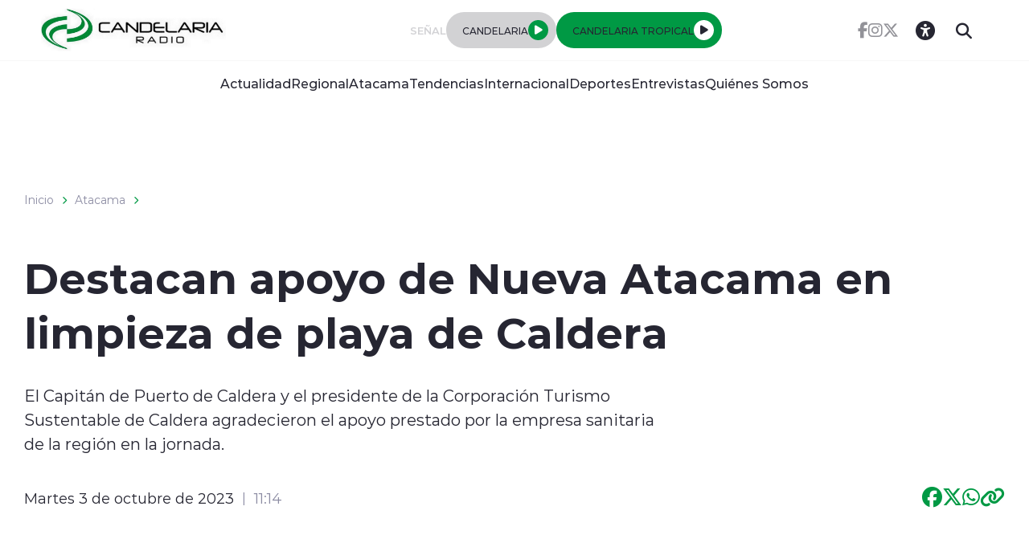

--- FILE ---
content_type: text/html; charset=utf-8
request_url: https://fmcandelaria.cl/destacan-apoyo-de-nueva-atacama-en-limpieza-de-playa-de-caldera
body_size: 41839
content:
<!DOCTYPE HTML>
<html lang="es-CL">
    <head>
        <!-- Meta tags -->
        

<!-- 20231003111906 -->
<title>Destacan apoyo de Nueva Atacama en limpieza de playa de Caldera | Radio Candelaria</title>
<meta name="robots" content="index,follow,noodp,noydir">
<meta charset="utf-8">
<meta name="description" content="El Capitán de Puerto de Caldera y el presidente de la Corporación Turismo Sustentable de Caldera agradecieron el apoyo prestado por la empresa sanitaria de la región en la jornada.">
<link rel="canonical" href="https://fmcandelaria.cl/destacan-apoyo-de-nueva-atacama-en-limpieza-de-playa-de-caldera">
<!-- utiles -->
<meta name="viewport" content="width=device-width, initial-scale=1.0">
<meta name="HandheldFriendly" content="True">
<meta name="format-detection" content="telephone=no">
<meta http-equiv="X-UA-Compatible" content="IE=edge">
<meta name="author" content="Radio Candelaria" >
<link rel="shorcut icon" href="/candelaria/favicon.png" type="image/x-icon">
<link rel="icon" href="/candelaria/favicon.png" type="image/x-icon">
<!-- Meta tags Twitter-->
<meta name="twitter:card" content="summary_large_image">
<meta name="twitter:site" content="">
<meta name="twitter:title" content="Destacan apoyo de Nueva Atacama en limpieza de playa de Caldera">
<meta name="twitter:description" content="El Capitán de Puerto de Caldera y el presidente de la Corporación Turismo Sustentable de Caldera agradecieron el apoyo prestado por la empresa sanitaria de la región en la jornada.">

 
<meta property="twitter:image" content="https://fmcandelaria.cl/candelaria/site/artic/20231003/imag/foto_0000000720231003111906/_Diseno_sin_titulo_1.png">
 
  
<!-- Meta tags FB  -->
<meta property="og:url" content="https://fmcandelaria.cl/destacan-apoyo-de-nueva-atacama-en-limpieza-de-playa-de-caldera">
<meta property="og:type" content="website">
<meta property="og:title" content="">
<meta property="og:description" content="El Capitán de Puerto de Caldera y el presidente de la Corporación Turismo Sustentable de Caldera agradecieron el apoyo prestado por la empresa sanitaria de la región en la jornada.">

 
<meta property="og:image" content="https://fmcandelaria.cl/candelaria/site/artic/20231003/imag/foto_0000000720231003111906/_Diseno_sin_titulo_1.png">
<meta property="og:image:width" content="">
<meta property="og:image:height" content="">
 
  
<script type="application/ld+json">
    {
        "@context": "https://schema.org/",
        "@type": "NewsArticle",
        "mainEntityOfPage": {
            "@type": "Webpage",
            "name": "Radio Candelaria",
            "url": "https://fmcandelaria.cl/destacan-apoyo-de-nueva-atacama-en-limpieza-de-playa-de-caldera"
        },
        "headline": "",
        "image": [
        "https://fmcandelaria.cl/candelaria/site/artic/20231003/imag/foto_0000000720231003111906/_Diseno_sin_titulo_1.png"
        ],
        "inLanguage": "es-ES",
        "datePublished": "2023-10-03T11:14:00-03:00",
        "author": {
            "@type": "Organization",
            "name": "Radio Candelaria"
        },
        "publisher": {
            "@type": "Organization",
            "logo": {"@type": "ImageObject", "url": "https://fmcandelaria.cl/candelaria/imag/v1/logos/logo_main.png"},
            "name": "Radio Candelaria",
            "sameAs": ["https://www.facebook.com/", "https://twitter.com/"]
        }
    }
</script>
        
<!-- TS = "20231003111906" -->




    
    









        
        <!--CSS-->
        <link href="/radios/css/css/main-av-1718125434-av-.css" rel="stylesheet" type="text/css">
<link href="/radios/css/css/gridpak-av-1718125434-av-.css" rel="stylesheet" type="text/css">
<link href="/radios/css/css/swiper-bundle.min-av-1718125434-av-.css" rel="stylesheet" type="text/css">
<link href="/radios/css/css/fontawesome/fontawesome.min-av-1718125434-av-.css" rel="stylesheet" type="text/css">
<link href="/radios/css/css/fontawesome/brands.min-av-1718125434-av-.css" rel="stylesheet" type="text/css">
<link href="/radios/css/css/fontawesome/solid.min-av-1718125434-av-.css" rel="stylesheet" type="text/css">
<link href='/radios/css/css/articulo.css' rel="stylesheet" type="text/css">
<link href='/radios/css/css/estilos_vtxt.css' rel="stylesheet" type="text/css">
        <!-- Google Tag Manager -->
<script>(function(w,d,s,l,i){w[l]=w[l]||[];w[l].push({'gtm.start':
    new Date().getTime(),event:'gtm.js'});var f=d.getElementsByTagName(s)[0],
    j=d.createElement(s),dl=l!='dataLayer'?'&l='+l:'';j.async=true;j.src=
    'https://www.googletagmanager.com/gtm.js?id='+i+dl;f.parentNode.insertBefore(j,f);
    })(window,document,'script','dataLayer','GTM-M8XHWNF');
</script>
<!-- End Google Tag Manager -->
        <script async src='https://securepubads.g.doubleclick.net/tag/js/gpt.js'></script>
<script>
window.googletag = window.googletag || {cmd: []};

window.googletagDefinition = {
    "radios_reg_itt": {
        "adUnitPath": "/22066609976/radios_regionales/radios_reg_itt",
        "size": [[1, 1]],
        "divId": "radios_reg_itt",
        "sizeMap":""
    },
    "radios_reg_sticky": {
        "adUnitPath": "/22066609976/radios_regionales/radios_reg_sticky",
        "size": [[1, 2]],
        "divId": "radios_reg_sticky",
        "sizeMap":""
    },
    "radios_reg_top": {
        "adUnitPath": "/22066609976/radios_regionales/radios_reg_top",
        "size": [[320, 50], [320, 100], [728, 90], [970, 90], [970, 250], [980, 90], [980, 120], [300, 100], [300, 75], [300, 50]],
        "divId": "radios_reg_top",
        "sizeMap": "mapTop"
    },
    "radios_reg_middle1": {
        "adUnitPath": "/22066609976/radios_regionales/radios_reg_middle1",
        "size": [[300, 250], [300, 300], [728, 90], [970, 90], [970, 250], [980, 90], [980, 120]],
        "divId": "radios_reg_middle1",
        "sizeMap": "mapMiddle"
    },
    "radios_reg_middle2": {
        "adUnitPath": "/22066609976/radios_regionales/radios_reg_middle2",
        "size": [[300, 250], [300, 300], [728, 90], [970, 90], [970, 250], [980, 90], [980, 120]],
        "divId": "radios_reg_middle2",
        "sizeMap": "mapMiddle"
    },
    "radios_reg_middle3": {
        "adUnitPath": "/22066609976/radios_regionales/radios_reg_middle3",
        "size": [[300, 250], [300, 300], [728, 90], [970, 90], [970, 250], [980, 90], [980, 120]],
        "divId": "radios_reg_middle3",
        "sizeMap": "mapMiddle"
    },
    "radios_reg_middle4": {
        "adUnitPath": "/22066609976/radios_regionales/radios_reg_middle4",
        "size": [[300, 250], [300, 300], [728, 90], [970, 90], [970, 250], [980, 90], [980, 120]],
        "divId": "radios_reg_middle4",
        "sizeMap": "mapMiddle"
    },
    "radios_reg_middle1_art":{
        "adUnitPath":"/22066609976/radios_regionales/radios_reg_middle1_art",
        "size":[[300, 250], [300, 300], [320, 100]],
        "divId":"radios_reg_middle1_art",
        "sizeMap":""
    },
    "radios_reg_middle2_art":{
        "adUnitPath":"/22066609976/radios_regionales/radios_reg_middle2_art",
        "size":[[300, 250], [300, 300], [320, 100]],
        "divId":"radios_reg_middle2_art",
        "sizeMap":""
    },
    "radios_reg_right1": {
        "adUnitPath": "/22066609976/radios_regionales/radios_reg_right1",
        "size": [[300, 250], [300, 300], [320, 100]],
        "divId": "radios_reg_right1",
        "sizeMap": "mapRight"
    },
    "radios_reg_right2": {
        "adUnitPath": "/22066609976/radios_regionales/radios_reg_right2",
        "size": [[300, 250], [300, 300], [320, 100]],
        "divId": "radios_reg_right2",
        "sizeMap": "mapRight"
    },
    "radios_reg_footer": {
        "adUnitPath": "/22066609976/radios_regionales/radios_reg_footer",
        "size": [[320, 50], [320, 100], [728, 90], [970, 90], [970, 250], [980, 90], [980, 120], [300, 100], [300, 75], [300, 50]],
        "divId": "radios_reg_footer",
        "sizeMap": "mapFooter"
    }
};

document.addEventListener('DOMContentLoaded', function() {
    googletag.cmd.push(function() {
        window.mapping = {}
        mapping.mapTop = googletag.sizeMapping()
            .addSize([1024, 0], [[728, 90], [970, 90], [970, 250], [980, 90], [980, 120]])
            .addSize([0, 0], [[300, 50], [300, 75], [300, 100], [320, 50],  [320, 100]])
            .build();
        mapping.mapMiddle = googletag.sizeMapping()
            .addSize([1024, 0], [[728, 90], [970, 90], [970, 250], [980, 90], [980, 120]])
            .addSize([0, 0], [[300, 250], [300, 300], [320, 100]])
            .build();
        mapping.mapFooter = googletag.sizeMapping()
            .addSize([1024, 0], [[728, 90], [970, 90], [970, 250], [980, 90], [980, 120]])
            .addSize([0, 0], [[300, 50], [300, 75], [300, 100], [320, 50],  [320, 100]])
            .build();
        mapping.mapRight = googletag.sizeMapping()
            .addSize([1024, 0], [[300, 250], [300, 300]])
            .addSize([0, 0], [[300, 250], [300, 300], [320, 100]])
            .build();

        const adSlotDefs = Object.entries(window.googletagDefinition)
            .map(([name, def]) => ({ name, ...def }))
            .filter(def => document.getElementById(def.divId));

        const div_site = document.getElementById('radio_prontus_id');
        const target_site = (div_site && div_site.dataset.prontusid) ? div_site.dataset.prontusid : 'radios_regionales';
        const target_tipo = 'articulo';
        const target_seccion = 'atacama';
        const target_tags = '';
        console.log(`Configurando anuncios para site: ${target_site}, tipo: ${target_tipo}, seccion: ${target_seccion}, tags: ${target_tags}`);

        // --- Funcionalidad extra: listeners de eventos de slots ---
        function setupAdSlotEventListeners(adSlotDefs) {
            googletag.pubads().addEventListener('slotRenderEnded', function (event) {
                const slot = event.slot;
                const adDivId = slot.getSlotElementId();
                const def = adSlotDefs.find(d => d.divId === adDivId);
                const adName = def ? def.name : adDivId;

                if (event.isEmpty) {
                    console.log(`❌ Ad slot '${adName}' no recibió anuncio.`);
                } else {
                    console.log(`✅ Ad slot '${adName}' se ha renderizado.`);
                    console.log(`➡️ Tamaño mostrado en '${adName}':`, event.size);
                }
            });

            googletag.pubads().addEventListener('slotRequested', function(event) {
                const slot = event.slot;
                const adDivId = slot.getSlotElementId();
                const hora = new Date().toLocaleTimeString();
                console.log(`[${hora}] 🔄 FETCH solicitado para el slot '${adDivId}'`);
            });
        }
        setupAdSlotEventListeners(adSlotDefs);
        // --- Fin funcionalidad extra ---

        googletag.cmd.push(function() {
            adSlotDefs.forEach((def) => {
                let slot = googletag.defineSlot(def.adUnitPath, def.size, def.divId)
                    .addService(googletag.pubads());
                if (typeof def.sizeMap === 'string' && def.sizeMap && mapping[def.sizeMap]) {
                    slot.defineSizeMapping(mapping[def.sizeMap]);
                }
            });

            //googletag.pubads().enableSingleRequest();
            googletag.pubads().enableLazyLoad({
                fetchMarginPercent: 100,
                renderMarginPercent: 50,
                mobileScaling: 1.5
            });
            googletag.pubads().setCentering(true);
            googletag.pubads().collapseEmptyDivs();
            googletag.pubads()
                .setTargeting('radios_reg_site', target_site)
                .setTargeting('radios_reg_tipo', target_tipo)
                .setTargeting('radios_reg_seccion', target_seccion)
                .setTargeting('radios_reg_tags', target_tags);

            googletag.enableServices();

            adSlotDefs.forEach((def) => {
                googletag.display(def.divId);
            });
        });
    });

});
</script>
    </head>
    <body class="ficha articulo">
        <!-- Google Tag Manager (noscript) -->
<noscript>
    <iframe src="https://www.googletagmanager.com/ns.html?id=GTM-M8XHWNF"
    height="0" width="0" style="display:none;visibility:hidden"></iframe>
</noscript>
<!-- End Google Tag Manager (noscript) -->
        <!-- /22066609976/radios_regionales/radios_reg_itt -->
<div id='radios_reg_itt'></div>

        <!-- /22066609976/radios_regionales/radios_reg_sticky -->
<div id='radios_reg_sticky'></div>
        <!-- saltar al contenido-->
        <div class="access1">
            <a href="#contenido-ppal" tabindex="-1">Click acá para ir directamente al contenido</a>
        </div>
        <!--HEADER-->
        <script>document.getElementsByTagName('BODY')[0].style.display = 'none';</script>

<style>
    
    .color-fondo {
        background-color: #ffffff;
    }
    
    
    .color-texto {
        color: #262632;
    }
    
    
    .color-enfasis {
        background-color: #009944;
    }
    
    
    .color-enfasis:before, .color-enfasis::after {
        background-color: #009944;
    }
    
    
    .color-texto-enfasis {
        color: #009944;
    }
    
    
    .color-link a {
        color: #009944;
    }
    
    
    
    .color-fondo-footer {
        background-color: #262632;
    }
    
</style>


<header id="header" class="header color-fondo">
    <nav class="header__cont">
        <!-- menú Escritorio -->
        <div class="desktop">
            <!-- navegación principal -->
            <div class="header__top">
                
                
                <figure class="header__logo">
                    <a href="https://fmcandelaria.cl" target="_top">
                        <img src="/candelaria/site/artic/20230512/imag/foto_0000000120230512131705/logo-candelaria-v1.png" alt="Logo">
                    </a>
                </figure>
                
                
                <div class="header__player">
                    
                    
                    <p class="header__subtit">Señal</p>
                    
                    
                    
                    
                    <div class="header__player-btn">
                        <p class="color-texto">CANDELARIA</p>
                        <button class="header__player-icon color-enfasis control-nacional">
                            <i class="fa-solid fa-play"></i>
                            <i class="fa-solid fa-pause"></i>
                        </button>
                    </div>
                    
                    
                    
                    
                        <div class="header__player-btn active color-enfasis">
                            <p class="color-texto">CANDELARIA TROPICAL</p>
                            <button class="header__player-icon control-internacional">
                                <i class="fa-solid fa-play"></i>
                                <i class="fa-solid fa-pause"></i>
                            </button>
                        </div>
                    
                    
                </div>
                <div class="header__btn-group">
                    
                    
                    <ul class="header__social">
                    
                        <li><a class="color-texto" href="https://www.facebook.com/fmcandelariaradio" target="_blank"><i class="fa-brands fa-facebook-f"></i></a></li>
                    
                    
                    
                        <li><a class="color-texto" href="https://www.instagram.com/candelariaradio/" target="_blank"><i class="fa-brands fa-instagram"></i></a></li>
                    
                    
                    
                        <li><a class="color-texto" href="https://twitter.com/fmcandelaria" target="_blank"><i class="fa-brands fa-x-twitter"></i></a></li>
                    
                    </ul>
                    
                    
                    <!-- links secundarios -->
                    <ul class="header__btns">
                        <li class="item-icon">
                            <!-- botón accesibilidad -->
                            <button class="ic-access color-texto">
                                <i class="fa-sharp fa-regular fa-universal-access"></i>
                                <i class="fa-solid fa-xmark"></i>
                            </button>
                            <!-- FIN boton accesibilidad -->
                            <!-- barra accesibilidad -->
                            <div class="acc-cont">
                                <div class="acc-holder">
                                    <ul class="cont-access">
                                        <!-- <li>
                                            <span class="acc-icon ic-text-lg"></span>
                                        </li>
                                        <li>
                                            <span class="acc-icon ic-text-sm"></span>
                                        </li> -->
                                        <li>
                                            <label class="switch">
                                                <input type="checkbox" id="toggle-theme">
                                                <span class="slider round"></span>
                                            </label>
                                        </li>
                                    </ul>
                                </div>
                            </div>
                            <!-- FIN barra accesibilidad -->
                        </li>
                        <li class="button-dropdown item-icon search-cont">
                            <!-- Barra de búsqueda -->
                            <form class="search-cont" name="form-search" id="form-search" action="/cgi-bin/prontus_search.cgi">
                                <input id="search_prontus" name="search_prontus" value="candelaria" type="hidden">
                                <input name="search_idx" id="search_idx" value="all" type="hidden">
                                <input name="search_tmp" id="search_tmp" value="search.html" type="hidden">
                                <input name="search_modo" id="search_modo" value="and" type="hidden">
                                <input name="search_orden" id="search_orden" value="cro" type="hidden">
                                <div class="search-wrapper">
                                    <div class="input-holder">
                                        <input type="text" name="search_texto" id="search_texto" placeholder="Ingresa tu búsqueda" class="search-input color-texto">
                                        <button class="search-icon btn btn-submit">
                                            <i class="fa-solid fa-magnifying-glass"></i>
                                        </button>
                                        <!-- icono despliegue buscador -->
                                        <div class="search-icon ic color-texto" onclick="addClass('.search-wrapper', 'active')">
                                            <i class="fa-solid fa-magnifying-glass"></i>
                                        </div>
                                        <!-- FIN icono despliegue buscador -->
                                </div>
                                <!-- icono cierre buscador -->
                                <span class="close color-texto" onclick="removeClass('.search-wrapper', 'active')">
                                    <i class="fa-solid fa-xmark"></i>
                                </span>
                                <!-- FIN icono cierre buscador -->
                                </div>
                            </form>
                            <!--FIN Barra de búsqueda -->
                        </li>
                    </ul>          
                    <!-- FIN links secundarios -->
                </div>
            </div>
            
            
            <!-- menu -->
            <ul class="header__links">
            
                <li><a class="color-texto" href="/actualidad" target="_top">Actualidad</a></li>
            
            
            
                <li><a class="color-texto" href="/regionales" target="_top">Regional</a></li>
            
            
            
                <li><a class="color-texto" href="/atacama" target="_top">Atacama</a></li>
            
            
            
                <li><a class="color-texto" href="/tendencias" target="_top">Tendencias</a></li>
            
            
            
                <li><a class="color-texto" href="/internacional" target="_top">Internacional</a></li>
            
            
            
                <li><a class="color-texto" href="/deportes" target="_top">Deportes</a></li>
            
            
            
                <li><a class="color-texto" href="/entrevistas" target="_top">Entrevistas</a></li>
            
            
            
                <li><a class="color-texto" href="/quienes-somos-2" target="_top">Quiénes Somos</a></li>
            
            </ul>
            <!-- menú -->
            
            
            <!-- /navegación principal -->
        </div>
        <!-- FIN menú Escritorio -->
        <!-- menú móvil -->
        <div class="menu-responsive mobile">

            <div class="top-bar color-fondo">
                
                
                <figure class="cont-logo">
                    <a href="https://fmcandelaria.cl" target="_top">
                        <img src="/candelaria/site/artic/20230512/imag/foto_0000000120230512131705/logo-candelaria-v1.png" alt="Logo">
                    </a>
                </figure>
                
                
                <div class="btns-sec">
                    <input class="menu-btn" type="checkbox" id="menu-btn">
                    <label class="menu-icon" for="menu-btn"><span class="navicon color-enfasis"></span></label>
                </div>
                <div class="header__player">
                    
                    
                    <p class="header__subtit">Señal</p>
                    
                    
                    
                    
                    <div class="header__player-btn">
                        <p class="color-texto">CANDELARIA</p>
                        <button class="header__player-icon color-enfasis control-nacional">
                            <i class="fa-solid fa-play"></i>
                            <i class="fa-solid fa-pause"></i>
                        </button>
                    </div>
                    
                    
                    
                    
                        <div class="header__player-btn active color-enfasis">
                            <p class="color-texto">CANDELARIA TROPICAL</p>
                            <button class="header__player-icon control-internacional">
                                <i class="fa-solid fa-play"></i>
                                <i class="fa-solid fa-pause"></i>
                            </button>
                        </div>
                    
                    
                </div>
            </div>

            <nav class="menu">
                
                
                <!-- menu -->
                <ul class="menu__links">
                
                    <li><a class="color-texto" href="/actualidad" target="_top">Actualidad</a></li>
                
                
                
                    <li><a class="color-texto" href="/regionales" target="_top">Regional</a></li>
                
                
                
                    <li><a class="color-texto" href="/atacama" target="_top">Atacama</a></li>
                
                
                
                    <li><a class="color-texto" href="/tendencias" target="_top">Tendencias</a></li>
                
                
                
                    <li><a class="color-texto" href="/internacional" target="_top">Internacional</a></li>
                
                
                
                    <li><a class="color-texto" href="/deportes" target="_top">Deportes</a></li>
                
                
                
                    <li><a class="color-texto" href="/entrevistas" target="_top">Entrevistas</a></li>
                
                
                
                    <li><a class="color-texto" href="/quienes-somos-2" target="_top">Quiénes Somos</a></li>
                
                </ul>
                <!-- menú -->
                
                
                <!-- barra búsqueda -->
                <div class="menu__search">
                    <input type="text" class="search-input" placeholder="Ingresa tu búsqueda">
                    <button class="search-icon"><i class="fa-solid fa-magnifying-glass"></i></button>
                </div>
                <!-- FIN barra búsqueda -->

                <ul class="cont-access">
                    <li class="access">
                        <label class="switch">
                            <input type="checkbox" id="toggle-theme-mobile">
                            <span class="slider round"></span>
                        </label>
                        <p class="txt-light">modo claro</p>
                        <p class="txt-dark">modo oscuro</p>
                    </li>
                </ul>
                
                    
                    <ul class="header__social">
                    
                        <li><a class="color-texto" href="https://www.facebook.com/fmcandelariaradio" target="_blank"><i class="fa-brands fa-facebook-f"></i></a></li>
                    
                
                    
                        <li><a class="color-texto" href="https://www.instagram.com/candelariaradio/" target="_blank"><i class="fa-brands fa-instagram"></i></a></li>
                    
                
                    
                        <li><a class="color-texto" href="https://twitter.com/fmcandelaria" target="_blank"><i class="fa-brands fa-x-twitter"></i></a></li>
                    
                    </ul>
                    
                
            </nav>
        </div>
        <!-- FIN menú móvil -->
        <div class="separa"></div>
    </nav>

    
        
        <audio id="nacional" src="https://sonicstream-puntual.grupozgh.cl/8056/candelaria1"></audio>
        
    
    
        
        <audio id="internacional" src="https://sonicstream-puntual.grupozgh.cl/8058/candelaria2"></audio>
        
    
</header><script>document.getElementsByTagName('BODY')[0].style.display = 'block';</script><div id="radio_prontus_id" data-prontusid="candelaria"></div>
        <!--/HEADER-->
        <!-- /22066609976/radios_regionales/radios_reg_top -->
<div id='radios_reg_top' style='min-width: 300px; min-height: 50px;'></div>
        <!--CONTENIDO-->
        <div class="main ficha articulo">
            <header class="enc-main">
                <div class="auxi">
                    <!--breadcrumbs-->
<div class="breadcrumbs">

    <span class="breadcrumb"><a href="/">Inicio</a></span>
    <i class="fa-solid fa-chevron-right color-texto-enfasis"></i>
    
    <span class="breadcrumb"><a href="/atacama">Atacama</a></span>
    <i class="fa-solid fa-chevron-right color-texto-enfasis"></i>
    
    
    
    

</div>
                    <div class="enc-main__content">
                        <h1 class="enc-main__title" id="#contenido-ppal">Destacan apoyo de Nueva Atacama en limpieza de playa de Caldera</h1>
                        <p class="enc-main__description">El Capitán de Puerto de Caldera y el presidente de la Corporación Turismo Sustentable de Caldera agradecieron el apoyo prestado por la empresa sanitaria de la región en la jornada.</p>
                    </div>
                    <div class="enc-main__tools">
                        <p class="enc-main__date">Martes 3 de octubre de 2023<span class="enc-main__hour">11:14</span></p>
                        <ul class="enc-main__share">
    <li>
        <a class="color-texto-enfasis" href="#" data-share-url="https://www.facebook.com/share.php?u=https://fmcandelaria.cl/destacan-apoyo-de-nueva-atacama-en-limpieza-de-playa-de-caldera" data-share-w="550" data-share-h="350" data-exclude="true" ><i class="fa-brands fa-facebook"></i></a>
    </li>
    <li>
        <a class="color-texto-enfasis" href="#" data-share-url="https://twitter.com/share?url=https://fmcandelaria.cl/destacan-apoyo-de-nueva-atacama-en-limpieza-de-playa-de-caldera" data-share-w="650" data-share-h="400" data-exclude="true"><i class="fa-brands fa-x-twitter"></i></a>
    </li>
    <li>
        <a class="color-texto-enfasis" href="#" data-share-url="https://wa.me/?text=https://fmcandelaria.cl/destacan-apoyo-de-nueva-atacama-en-limpieza-de-playa-de-caldera" data-share-w="650" data-share-h="400" data-exclude="true"><i class="fa-brands fa-whatsapp"></i></a>
    </li>
    <li>
        <a class="color-texto-enfasis" href="#" data-copy="true" data-exclude="true"><i class="fa-sharp fa-solid fa-link"></i></a>
    </li>
</ul>

                    </div>
                    
                    <div class="img-wrap">
                        <img src="/candelaria/site/artic/20231003/imag/foto_0000000420231003111906/_Diseno_sin_titulo_1.png" alt="">
                    </div>
                    
                </div>
            </header>
            <!-- artículo  -->
            <section class="art-content">
                <div class="mobile">
                    <!-- /22066609976/radios_regionales/radios_reg_middle1_art -->
<div id='radios_reg_middle1_art' style='min-width: 300px; min-height: 100px;'></div>
                </div>
                <div class="auxi">
                    <div class="art-col">
                        <!--STIT_vtxt_cuerpo-->
                        
<!--stit_vtxt_cuerpo-->
<div class="anclas">

</div>
<!--/stit_vtxt_cuerpo-->
                        


                        <!--FIN STIT_vtxt_cuerpo-->
                        
                        <div class="CUERPO color-link">
                            <p style="font-weight: 400;"><span>Con el propósito de generar conciencia sobre el cuidado de los espacios marinos y el medio ambiente, en Caldera se conmemoró el Día Internacional de Limpieza de Playas  con actividad en Playa Mansa que organizó la Dirección General del Territorio Marítimo y de Marina Mercante de la Armada de Chile (DIRECTEMAR), siendo el Capitán de Puerto de Caldera, Cristian Paredes, quien destacó el aporte de Nueva Atacama, en la jornada de limpieza desarrollada junto a la Corporación de Turismo Sustentable y otras empresas de la región.</span></p>
<p style="font-weight: 400;"><span>“Con respecto a Nueva Atacama, agradecer la participación a esta actividad, donde es necesario que todos cuidemos nuestro medio ambiente, protejamos nuestras costas y nuestro medio marino” indicó el Capitán de Puerto, Cristian Paredes.</span></p>
<p style="font-weight: 400;"><span>La actividad también contó con el apoyo de la Corporación Turismo Sustentable de Caldera y su presidente Víctor Tirado, también destacó el aporte que lleva adelante la empresa no tan solo en esta iniciativa, sino en el resto de actividades sustentables que desarrolla la empresa sanitaria. “Contamos con un gran aporte de ustedes de ser parte de mesas donde estamos viendo distintos temas, como el Desierto Florido. Las maravillas de la naturaleza que tenemos acá para poder llegar con los alumnos y así enseñar cómo podemos cuidar el medioambiente”.</span></p>
<p style="font-weight: 400;"><span>A su vez, el jefe de Comunicaciones y Comunidades de Nueva Atacama, Rodrigo Vásquez, dijo que “agradecemos la invitación a participar de esta actividad, que enmarcamos dentro de nuestro modelo de sostenibilidad y que es parte de nuestro compromiso con el medio ambiente. En esta ocasión participamos entregando hidratación e implementación para los voluntarios. Felicitar a todos ellos por contribuir a generar conciencia en la comunidad”.</span></p>
<p style="font-weight: 400;"><span>El presidente de la Corporación también hace hincapié en que iniciativas como el reciclaje de aceite, que realiza Nueva Atacama a través de las organizaciones sociales como Juntas de Vecinos o Clubes de Adulto Mayor, también se puedan realizar en Caldera y así “poder contribuir al cuidado de nuestro planeta”.</span></p>
<p style="font-weight: 400;"><span>Cabe señalar que Nueva Atacama constantemente realiza acciones para proteger el medio ambiente, como las campañas para detectar filtraciones, el cuidado del alcantarillado, los procesos tecnológicos para tratar las aguas servidas, entre otros. Una de las acciones que se realizan con la comunidad es el reciclaje de aceite domiciliario; mediante esta iniciativa la empresa ha podido recuperar y reutilizar más de 1000 litros de aceite domiciliario en los últimos 2 años.</span></p>
                        </div>
                        
                        

    
    
        
    


                        
                        

                    </div>

                    
                        


    


<aside class="art-sidebar">
    <div class="mobile">
        <!-- /22066609976/radios_regionales/radios_reg_middle2_art -->
<div id='radios_reg_middle2_art' style='min-width: 300px; min-height: 100px;'></div>
    </div>
    <div class="desktop">
        <!-- /22066609976/radios_regionales/radios_reg_right1 -->
<div id='radios_reg_right1' style='min-width: 300px; min-height: 100px;'></div>
    </div>
    <!--include virtual="/candelaria/site/edic/base/port/_m_publicidad_art1.html"-->
    <!-- artículos relacionados -->
    <section class="relacionados">
        <div class="block-head">
            <h2 class="block-head__title">Relacionados</h2>
        </div>
        
        
        
        
        
        
        
        <article class="card">
            <div class="card__auxi">
                <figure class="card__img">
                    <a href="/atacama " class="card__pill color-texto-enfasis">Atacama</a>
                    
                    <img src="/candelaria/site/artic/20260115/imag/foto_0000000720260115213313/AFICHE.jpg" alt="">
                    
                    
                </figure>

                <div class="card__content">
                    <p class="card__epig">Jueves 15 de enero de 2026</p>
                    <a href="/atacama-alza-la-voz-por-la-inclusion-con-historico-encuentro-regional-de-la">
                        <h3 class="card__title">Atacama alza la voz por la inclusión con histórico Encuentro Regional de la Diversidad</h3>
                    </a>
                </div>
            </div>
        </article>
        
        
        
        
        
        
        <article class="card">
            <div class="card__auxi">
                <figure class="card__img">
                    <a href="/atacama " class="card__pill color-texto-enfasis">Atacama</a>
                    
                    <img src="/candelaria/site/artic/20260115/imag/foto_0000000620260115202723/Operativo_Biro_Copiapo_15.jpg" alt="">
                    
                    
                </figure>

                <div class="card__content">
                    <p class="card__epig">Jueves 15 de enero de 2026</p>
                    <a href="/pdi-detiene-en-tiempo-record-a-dos-adolescentes-por-violento-robo-a-adulto">
                        <h3 class="card__title">PDI detiene en tiempo récord a dos adolescentes por violento robo a adulto mayor en Copiapó</h3>
                    </a>
                </div>
            </div>
        </article>
        
        
        
        <div class="card desktop">
        <!-- /22066609976/radios_regionales/radios_reg_right2 -->
<div id='radios_reg_right2' style='min-width: 300px; min-height: 100px;'></div>

        </div>
        
        
        
        
        
        <article class="card">
            <div class="card__auxi">
                <figure class="card__img">
                    <a href="/atacama " class="card__pill color-texto-enfasis">Atacama</a>
                    
                    <img src="/candelaria/site/artic/20260115/imag/foto_0000000520260115175250/125.png" alt="">
                    
                    
                </figure>

                <div class="card__content">
                    <p class="card__epig">Jueves 15 de enero de 2026</p>
                    <a href="/paipote-se-prepara-para-la-mineria-del-futuro-mas-de-40-vecinos-se">
                        <h3 class="card__title">Paipote se prepara para la minería del futuro: más de 40 vecinos se capacitan en operación de maquinaria pesada</h3>
                    </a>
                </div>
            </div>
        </article>
        
        
        
        
        
        
        
        
        
        
    </section>
    <!-- FIN artículos relacionados -->
</aside>
    
    

                    
                </div>
            </section>
            <!-- /22066609976/radios_regionales/radios_reg_footer -->
<div id='radios_reg_footer' style='min-width: 300px; min-height: 50px;'></div>
    </div>
    <!--/CONTENIDO-->
    <!--FOOTER-->
    <!--FOOTER-->
<footer class="footer color-fondo-footer">
    <div class="auxi">
        <div class="footer__info">
            
            
            <a href="https://fmcandelaria.cl" target="_top" class="logo"><img src="/candelaria/site/artic/20230512/imag/foto_0000000120230512131705/logo-candelaria-v1.png" alt="Logo"></a>
            
            
            
            
            <ul class="footer__social">
            
                <li><a class="color-texto-footer" href="https://www.facebook.com/fmcandelariaradio" target="_blank"><i class="fa-brands fa-facebook-f"></i></a></li>
            
            
            
                <li><a class="color-texto-footer" href="https://www.instagram.com/candelariaradio/" target="_blank"><i class="fa-brands fa-instagram"></i></a></li>
            
            
            
                <li><a class="color-texto-footer" href="https://twitter.com/fmcandelaria" target="_blank"><i class="fa-brands fa-x-twitter"></i></a></li>
            
            </ul>
            
            
            
        </div>
        <div class="footer__links">
            
            <ul>
                <li class="footer__tit">
                    <h2 class="tit color-texto-footer">Nosotros</h2>
                </li>
                
                
                <li>
                    <a class="color-texto-footer" href="/quienes-somos-2" target="_top">Quiénes Somos</a>
                </li>
                
                
                
                
                
                
                
                
                
                
                
                
                
                
                
                
                
                
                
                
            </ul>
            
            <ul>
                <li class="footer__tit">
                    <h2 class="tit color-texto-footer">Contacto</h2>
                </li>
                
                
                <li>
                    <a class="color-texto-footer" href="https://fmcandelaria.cl/" target="_top">Teléfonos: +52 2 320362 / +569 82493514</a>
                </li>
                
                
                
                <li>
                    <a class="color-texto-footer" href="https://fmcandelaria.cl/" target="_top">Correo: contacto@fmcandelaria.cl</a>
                </li>
                
                
                
                <li>
                    <a class="color-texto-footer" href="Whatsapp Radio" target="_top">Whatsapp Radio: +56 9 84 54 56 44</a>
                </li>
                
                
                
                
                
                
                
                
                
                
                
                
                
                
                
                
            </ul>
            
        </div>
    </div>
    
    
    <div class="footer__bottom">
        <div class="footer__txt-copy color-texto-footer">
            <p>Candelaria Radio</p>
<p>&nbsp;</p>
<p>Arturo Perez Canto N° 154 - Tierra Amarilla - Región de Atacama</p>
<p>&nbsp;</p>
<p>© Todos los derechos reservados Radios Regionales 2025</p>
        </div>
    </div>
    
    
</footer>
<!--/FOOTER-->
    <!--/FOOTER-->
    <!--JS-->
    <script src="/prontus/front/js-local/jquery/jquery.min-av-1718125434-av-.js"></script>
<script src="/radios/js-local/swiper-bundle.min-av-1718125434-av-.js"></script>
<script src="/radios/js-local/swipers-av-1718125434-av-.js"></script>
<script src="/radios/js-local/js-global-av-1718125434-av-.js"></script>
<script src="/radios/js-local/articulos-av-1718125434-av-.js"></script>
<script src="/radios/js-local/filterArt-av-1718125434-av-.js"></script>
<script src="/radios/js-local/cargaAjax-av-1718125434-av-.js"></script>
<script src="/radios/js-local/players-av-1718125434-av-.js"></script>
<script src="/radios/js-local/accesibilidad-av-1718125434-av-.js"></script>
<script src="/radios/js-local/buscador-av-1718125434-av-.js"></script>

    </body>
</html>

--- FILE ---
content_type: text/html; charset=utf-8
request_url: https://www.google.com/recaptcha/api2/aframe
body_size: 268
content:
<!DOCTYPE HTML><html><head><meta http-equiv="content-type" content="text/html; charset=UTF-8"></head><body><script nonce="Acj0fzXmx-4mEF7SDVw5Dw">/** Anti-fraud and anti-abuse applications only. See google.com/recaptcha */ try{var clients={'sodar':'https://pagead2.googlesyndication.com/pagead/sodar?'};window.addEventListener("message",function(a){try{if(a.source===window.parent){var b=JSON.parse(a.data);var c=clients[b['id']];if(c){var d=document.createElement('img');d.src=c+b['params']+'&rc='+(localStorage.getItem("rc::a")?sessionStorage.getItem("rc::b"):"");window.document.body.appendChild(d);sessionStorage.setItem("rc::e",parseInt(sessionStorage.getItem("rc::e")||0)+1);localStorage.setItem("rc::h",'1770057033311');}}}catch(b){}});window.parent.postMessage("_grecaptcha_ready", "*");}catch(b){}</script></body></html>